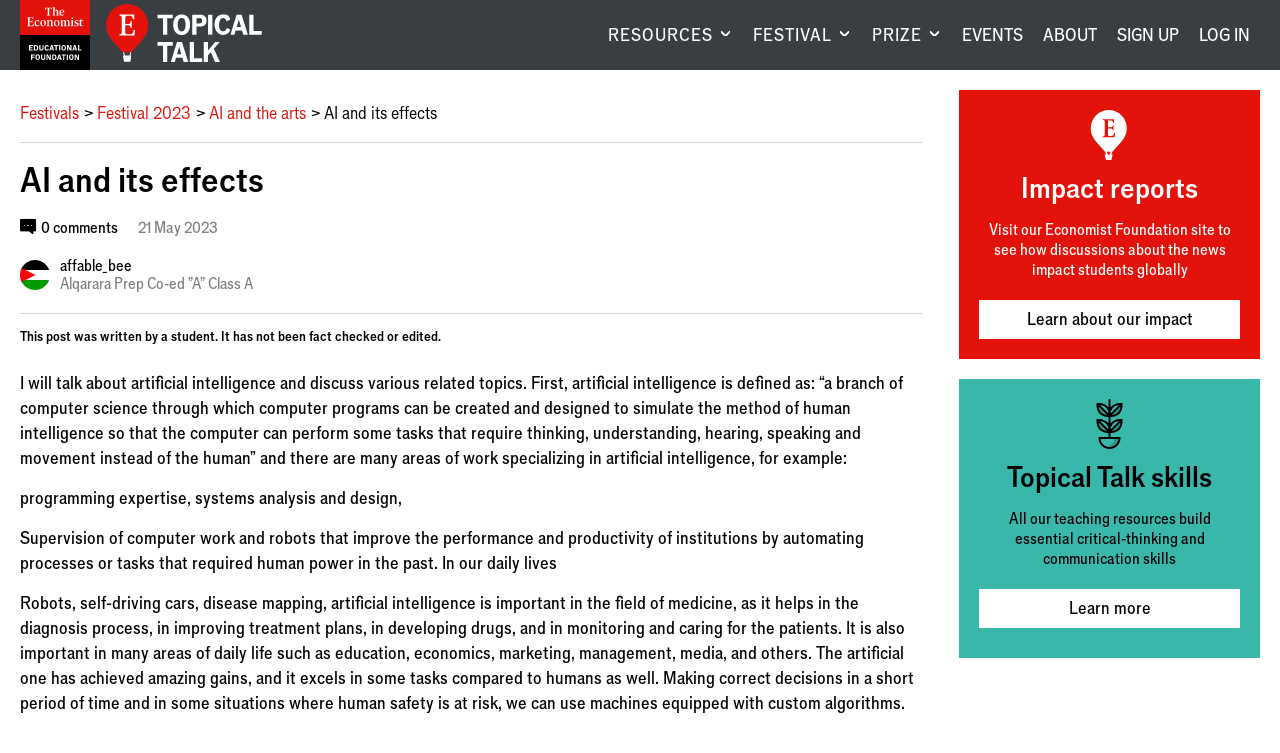

--- FILE ---
content_type: text/html; charset=utf-8
request_url: https://talk.economistfoundation.org/festivals/festival-2023/ai-and-the-arts/ai-and-its-effects/
body_size: 10206
content:




<!DOCTYPE html>
<!--[if lt IE 7]>      <html class="no-js lt-ie9 lt-ie8 lt-ie7"> <![endif]-->
<!--[if IE 7]>         <html class="no-js lt-ie9 lt-ie8"> <![endif]-->
<!--[if IE 8]>         <html class="no-js lt-ie9"> <![endif]-->
<!--[if gt IE 8]><!--> <html class="no-js"> <!--<![endif]-->
    <head>
        
<meta charset="utf-8" />
<meta http-equiv="X-UA-Compatible" content="IE=edge" />
<meta name="viewport" content="width=device-width, initial-scale=1, maximum-scale=1.0, user-scalable=no" />

<title>AI and its effects | Topical Talk</title>

<meta name="description" content="I will talk about artificial intelligence and discuss various related topics. First, artificial intelligence is defined as: “a branch of computer science through which computer programs can be created and designed to simulate the method of human intelligence so that the computer can perform some tasks that require thinking, understanding, hearing, speaking and movement instead of the human” and there are many areas of work specializing in artificial intelligence, for example:programming expertise, systems analysis and design,Supervision of computer work and robots that improve the performance and productivity of institutions by automating processes or tasks that required human power in the past. In our daily livesRobots, self-driving cars, disease mapping, artificial intelligence is important in the field of medicine, as it helps in the diagnosis process, in improving treatment plans, in developing drugs, and in monitoring and caring for the patients. It is also important in many areas of daily life such as education, economics, marketing, management, media, and others. The artificial one has achieved amazing gains, and it excels in some tasks compared to humans as well. Making correct decisions in a short period of time and in some situations where human safety is at risk, we can use machines equipped with custom algorithms. Nowadays, scientists use sophisticated machinery to study the ocean floor where humans would hardly exist.However, there must be negatives, which is that people can become very dependent on what artificial intelligence says and do not use their intelligence. In the future, the demand for it has increased dramatically because of its great importance in the growth and prosperity of civilizations. The USA is the largest producing country for AI faculty specialists. Finally, artificial intelligence emerged from research laboratories and from the pages of fictional novels, to become an integral part of our daily lives. From helping us navigate cities and avoiding traffic jams, to using virtual assistants to help us perform various tasks, and today our use of artificial intelligence is rooted in the community." />

<meta property="og:title" content="AI and its effects" />
<meta property="og:description" content="I will talk about artificial intelligence and discuss various related topics. First, artificial intelligence is defined as: “a branch of computer science through which computer programs can be created and designed to simulate the method of human intelligence so that the computer can perform some tasks that require thinking, understanding, hearing, speaking and movement instead of the human” and there are many areas of work specializing in artificial intelligence, for example:programming expertise, systems analysis and design,Supervision of computer work and robots that improve the performance and productivity of institutions by automating processes or tasks that required human power in the past. In our daily livesRobots, self-driving cars, disease mapping, artificial intelligence is important in the field of medicine, as it helps in the diagnosis process, in improving treatment plans, in developing drugs, and in monitoring and caring for the patients. It is also important in many areas of daily life such as education, economics, marketing, management, media, and others. The artificial one has achieved amazing gains, and it excels in some tasks compared to humans as well. Making correct decisions in a short period of time and in some situations where human safety is at risk, we can use machines equipped with custom algorithms. Nowadays, scientists use sophisticated machinery to study the ocean floor where humans would hardly exist.However, there must be negatives, which is that people can become very dependent on what artificial intelligence says and do not use their intelligence. In the future, the demand for it has increased dramatically because of its great importance in the growth and prosperity of civilizations. The USA is the largest producing country for AI faculty specialists. Finally, artificial intelligence emerged from research laboratories and from the pages of fictional novels, to become an integral part of our daily lives. From helping us navigate cities and avoiding traffic jams, to using virtual assistants to help us perform various tasks, and today our use of artificial intelligence is rooted in the community.">
<meta property="og:site_name" content="Topical Talk">
<meta property="og:type" content="website">
<meta property="og:url" content="https://talk.economistfoundation.org/festivals/festival-2023/ai-and-the-arts/ai-and-its-effects/">



<meta name="twitter:title" content="AI and its effects" />
<meta name="twitter:description" content="I will talk about artificial intelligence and discuss various related topics. First, artificial intelligence is defined as: “a branch of computer science through which computer programs can be created and designed to simulate the method of human intelligence so that the computer can perform some tasks that require thinking, understanding, hearing, speaking and movement instead of the human” and there are many areas of work specializing in artificial intelligence, for example:programming expertise, systems analysis and design,Supervision of computer work and robots that improve the performance and productivity of institutions by automating processes or tasks that required human power in the past. In our daily livesRobots, self-driving cars, disease mapping, artificial intelligence is important in the field of medicine, as it helps in the diagnosis process, in improving treatment plans, in developing drugs, and in monitoring and caring for the patients. It is also important in many areas of daily life such as education, economics, marketing, management, media, and others. The artificial one has achieved amazing gains, and it excels in some tasks compared to humans as well. Making correct decisions in a short period of time and in some situations where human safety is at risk, we can use machines equipped with custom algorithms. Nowadays, scientists use sophisticated machinery to study the ocean floor where humans would hardly exist.However, there must be negatives, which is that people can become very dependent on what artificial intelligence says and do not use their intelligence. In the future, the demand for it has increased dramatically because of its great importance in the growth and prosperity of civilizations. The USA is the largest producing country for AI faculty specialists. Finally, artificial intelligence emerged from research laboratories and from the pages of fictional novels, to become an integral part of our daily lives. From helping us navigate cities and avoiding traffic jams, to using virtual assistants to help us perform various tasks, and today our use of artificial intelligence is rooted in the community." />
<meta name="twitter:card" content="summary_large_image" />
<meta name="twitter:site" content="https://talk.economistfoundation.org/festivals/festival-2023/ai-and-the-arts/ai-and-its-effects/" /><meta name="twitter:creator" content="https://twitter.com/econ_foundation" />

<link rel="shortcut icon" href="/static/images/favicons/favicon.a1355d18430b.ico">
<link rel="apple-touch-icon" sizes="180x180" href="/static/images/favicons/apple-touch-icon.ad32ed59f9a2.png">
<link rel="icon" type="image/png" href="/static/images/favicons/favicon-32x32.492ee0f0ad4f.png" sizes="32x32">
<link rel="icon" type="image/png" href="/static/images/favicons/favicon-16x16.16ef155e71bf.png" sizes="16x16">
<link rel="manifest" href="/static/images/favicons/site.b9aa277fcfc3.webmanifest">
<link rel="mask-icon" href="/static/images/favicons/safari-pinned-tab.a75db9a6662b.svg" color="#312783">
<meta name="apple-mobile-web-app-title" content="Topical Talk">
<meta name="application-name" content="Topical Talk">
<meta name="msapplication-TileColor" content="#ffffff">
<meta name="msapplication-config" content="/static/images/favicons/browserconfig.e4e40b0c82d2.xml">
<meta name="theme-color" content="#ffffff">
        <link rel="stylesheet" type="text/css" href="/static/css/main.min.702b8701761c.css"><meta name="csrf-token" content="iZoPd8bpVXhLBc9b9sCNKDOjbyYWmx5hrJwtKj1geGZYT6NR7U4Gseo4IIzLEAy0">
        
        <!-- Google Tag Manager -->
        <script>
          window.dataLayer = window.dataLayer || [];
          function gtag(){dataLayer.push(arguments);}
        </script>
        
        <script>(function(w,d,s,l,i){w[l]=w[l]||[];w[l].push({'gtm.start':
        new Date().getTime(),event:'gtm.js'});var f=d.getElementsByTagName(s)[0],
        j=d.createElement(s),dl=l!='dataLayer'?'&l='+l:'';j.async=true;j.src=
        'https://www.googletagmanager.com/gtm.js?id='+i+dl;f.parentNode.insertBefore(j,f);
        })(window,document,'script','dataLayer','GTM-5BXZM4M');</script>
        <!-- End Google Tag Manager -->
        
    </head>
    <body class="template-articlepage sidebar-layout sidebar-layout pagetype-standpointpage">
      <!-- Google Tag Manager (noscript) -->
      <noscript><iframe src="https://www.googletagmanager.com/ns.html?id=GTM-5BXZM4M"
      height="0" width="0" style="display:none;visibility:hidden"></iframe></noscript>
      <!-- End Google Tag Manager (noscript) -->
      <div class="global-wrapper" id="top">
        
          
        
        
        
          <header id="masthead">
            <div class="navigation">
              <div class="logos">
                <a href="/" class="eef-logo-stacked-container" aria-label="Visit homepage.">
                    <?xml version="1.0" encoding="UTF-8"?>
<svg class="eef-logo-stacked" id="eef-logo-stacked" xmlns="http://www.w3.org/2000/svg" viewBox="0 0 300 300">
  <defs>
    <style>
      .cls-1 {
        fill: #fff;
      }

      .cls-2 {
        fill: #e3120b;
      }
    </style>
  </defs>
  <g id="Contents">
    <rect id="Box" class="cls-2" width="300" height="150"/>
    <g id="Text">
      <path class="cls-1" d="M138.82,107.81v-14.78c0-4.81-3.25-7.21-7.21-7.21s-6.49,2.16-8.65,3.97l.12-3.97c-3,.96-5.89,1.44-8.89,1.68v1.56c2.64.12,3.25,1.56,3.25,3.85v14.9c0,2.28-1.08,2.88-3,3v1.68h11.9v-1.68c-2.4-.12-3.12-.6-3.12-3v-14.3c0-2.64,2.04-4.33,5.17-4.33s4.69,1.68,4.69,4.93v13.7c0,2.28-.96,2.88-3,3v1.68h11.9v-1.68c-2.28-.12-3.13-.6-3.13-3Z"/>
      <path class="cls-1" d="M99.16,85.82c-8.05,0-12.38,6.85-12.38,14.18,0,8.05,5.53,12.98,12.14,12.98,8.05,0,12.38-6.97,12.38-14.06,0-8.29-5.41-13.1-12.14-13.1ZM99.64,111.06c-3.61,0-6.01-2.88-6.73-10.82-.12-1.08-.12-2.16-.12-3.12,0-6.13,1.92-9.38,5.65-9.38s6.01,2.88,6.73,10.82c.12,1.08.12,2.16.12,3.12,0,6.13-2.04,9.38-5.65,9.38Z"/>
      <path class="cls-1" d="M117.91,35.22c.72,0,1.08.24,1.08,1.08v24.88c0,2.16-1.44,3.37-4.33,3.73v1.68h14.66v-1.68c-2.88-.36-4.33-1.56-4.33-3.73v-24.88c0-.84.48-1.08.96-1.08h2.04c3.85,0,5.17,1.56,6.61,6.97h1.8v-8.89h-28.85v8.89h1.8c1.44-5.41,2.64-6.97,6.61-6.97h1.92Z"/>
      <path class="cls-1" d="M142.79,36.18v25.84c0,2.04-.96,2.52-2.88,2.88v1.68h11.42v-1.68c-2.4,0-3-.72-3-2.88v-12.02c0-2.88,2.04-4.93,5.05-4.93s4.57,1.68,4.57,4.81v12.14c0,2.04-.72,2.52-2.76,2.88v1.68h11.54v-1.68c-2.28-.24-3.25-.84-3.25-2.88v-13.58c0-4.57-3.12-6.85-6.73-6.85-3.85,0-6.85,2.4-8.41,3.85v-1.44l.24-14.06c-3,.84-6.13,1.32-9.13,1.44v1.44c2.64.6,3.37,1.32,3.37,3.37Z"/>
      <path class="cls-1" d="M75.96,109.01c-5.05,0-7.93-4.09-7.93-10.46,0-6.01,1.68-10.7,5.53-10.7s3.85,5.05,6.97,5.05c1.56,0,2.88-1.32,2.88-3,0-2.52-3.25-4.09-7.45-4.09-8.17,0-13.7,5.89-13.7,14.66,0,7.69,4.21,12.5,10.94,12.5,5.53,0,9.13-3.13,11.18-6.01l-1.2-1.32c-1.8,1.68-4.09,3.37-7.21,3.37Z"/>
      <path class="cls-1" d="M47.84,110.34h-2.16c-3.49,0-4.45-1.08-4.45-3.37v-12.98l5.41.24c2.64.12,3.61.72,4.09,4.69h1.92v-11.9h-1.92c-.48,3.97-1.44,4.69-4.09,4.81l-5.41.24v-11.54c0-2.4,1.08-3.37,3.85-3.37h3.85c4.33,0,5.05,1.8,6.13,6.37h1.92v-8.53h-26.32v1.68c2.76.6,4.09,1.56,4.09,3.61v26.68c0,2.28-1.32,3.25-4.33,3.85v1.68h27.04l1.08-9.86h-2.16c-1.56,5.77-2.4,7.69-8.53,7.69Z"/>
      <path class="cls-1" d="M268.87,108.65c-.96.6-2.4,1.08-3.73,1.08-1.56,0-2.88-.72-2.88-3.37v-16.71h7.21v-2.64h-7.21v-6.49h-1.8c-.96,4.45-3.61,7.21-6.73,7.57v1.56h2.88l-.24,17.79c0,3.37,1.2,5.53,5.65,5.53,2.76,0,5.29-.84,7.57-3l-.72-1.32Z"/>
      <path class="cls-1" d="M226.8,107.81v-14.42l.24-7.57c-3.13.96-6.13,1.44-9.25,1.68v1.56c2.64.12,3.25,1.56,3.25,3.85v14.9c0,2.28-.84,2.88-2.76,3v1.68h11.54v-1.68c-2.52-.12-3-.6-3-3Z"/>
      <path class="cls-1" d="M245.91,97.72l-4.33-2.16c-2.16-1.08-3-2.52-3-4.09,0-2.4,1.92-3.97,4.45-3.97,3.25,0,4.57,2.64,5.53,4.93h1.56l-.12-5.29c-1.92-.84-4.33-1.32-6.37-1.32-5.17,0-9.98,3-9.98,8.17,0,3.13,1.8,5.53,4.57,6.85l3.97,1.92c2.52,1.2,3.73,2.28,3.73,4.45,0,2.64-2.16,3.97-4.69,3.97-3.97,0-5.17-2.88-6.01-6.61h-1.8l.12,6.73c1.44.72,4.45,1.68,7.69,1.68,6.01,0,10.1-3.49,10.1-8.29,0-3.25-1.8-5.17-5.41-6.97Z"/>
      <path class="cls-1" d="M223.92,81.97c2.04,0,3.61-1.56,3.61-3.61s-1.56-3.61-3.61-3.61-3.61,1.56-3.61,3.61,1.56,3.61,3.61,3.61Z"/>
      <path class="cls-1" d="M189.9,61.42l-1.2-1.32c-1.8,1.68-4.09,3.37-7.21,3.37-5.29,0-7.21-3.73-7.21-9.5v-.84h15.75c.36-6.61-3.25-11.54-9.62-11.54-6.97,0-11.9,5.89-11.9,13.82,0,7.21,3.85,12.02,10.58,12.02,5.29,0,8.89-3.37,10.82-6.01ZM179.69,43.63c2.76,0,4.93,2.16,4.57,7.57h-9.98c.36-5.41,2.64-7.57,5.41-7.57Z"/>
      <path class="cls-1" d="M212.02,107.81v-14.78c0-4.81-3.37-7.21-6.97-7.21-2.88,0-6.13,1.8-8.65,3.97-.96-2.64-3.37-3.97-5.89-3.97-3.25,0-6.73,2.04-9.01,3.97l.12-3.97c-3,.96-5.89,1.44-8.89,1.68v1.56c2.64.12,3.25,1.56,3.25,3.85v14.9c0,2.28-1.08,2.88-3,3v1.68h12.02v-1.68c-2.4-.12-3.25-.6-3.25-3v-13.58c0-3.13,2.04-5.05,5.05-5.05,2.64,0,4.33,1.92,4.33,4.93v13.7c0,2.28-.96,2.88-3,3v1.68h12.02v-1.68c-2.4-.12-3.25-.6-3.25-3v-13.58c0-3.13,2.04-5.05,5.05-5.05,2.64,0,4.33,1.92,4.33,4.93v13.7c0,2.28-.96,2.88-3,3v1.68h11.9v-1.68c-2.28-.12-3.12-.6-3.12-3Z"/>
      <path class="cls-1" d="M157.45,85.82c-8.05,0-12.38,6.85-12.38,14.18,0,8.05,5.53,12.98,12.14,12.98,8.05,0,12.38-6.97,12.38-14.06,0-8.29-5.41-13.1-12.14-13.1ZM157.93,111.06c-3.61,0-6.01-2.88-6.73-10.82-.12-1.08-.12-2.16-.12-3.12,0-6.13,1.92-9.38,5.65-9.38s6.01,2.88,6.73,10.82c.12,1.08.12,2.16.12,3.12,0,6.13-2.04,9.38-5.65,9.38Z"/>
    </g>
  </g>
  <rect x="0" y="150" width="300" height="150"/>
  <g>
    <path class="cls-1" d="M38.55,193.31h15.97v4.1h-10.9v5.27h8.5v3.93h-8.5v5.93h11.24v4.1h-16.3v-23.34Z"/>
    <path class="cls-1" d="M59.38,193.31h8.3c7.37,0,10.44,5.4,10.44,11.57s-3.07,11.77-10.44,11.77h-8.3v-23.34ZM67.22,212.61c3.93,0,5.6-3.07,5.6-7.63s-1.67-7.63-5.77-7.63h-2.6v15.27h2.77Z"/>
    <path class="cls-1" d="M82.62,209.04v-15.74h5.03v15.04c0,2.6,1.3,4.3,4.2,4.3,2.67,0,4.07-1.6,4.07-4.3v-15.04h4.7v15.97c0,4.73-3.37,7.8-8.84,7.8-5.8,0-9.17-2.8-9.17-8.04Z"/>
    <path class="cls-1" d="M105.18,204.94c0-7.67,4.17-12.04,10.13-12.04,3.8,0,7.1,1.8,8.3,5.93l-4.13,2.13c-.67-2.57-2-3.83-4.1-3.83-2.77,0-4.87,2.07-4.87,7.9,0,5.4,2,7.63,4.73,7.63,2.07,0,3.63-1.17,4.23-3.9l4.33,1.83c-1.17,3.97-4.2,6.43-8.87,6.43-6.24,0-9.77-4.73-9.77-12.1Z"/>
    <path class="cls-1" d="M132.92,193.31h5.93l7.3,23.34h-5.4l-1.43-4.93h-7.47l-1.4,4.93h-4.77l7.24-23.34ZM138.15,207.78l-2.6-8.97-2.57,8.97h5.17Z"/>
    <path class="cls-1" d="M145.75,193.31h17.9v4.2h-6.43v19.14h-5.03v-19.14h-6.44v-4.2Z"/>
    <path class="cls-1" d="M167.62,193.31h5.07v23.34h-5.07v-23.34Z"/>
    <path class="cls-1" d="M177.38,204.98c0-7.5,4.03-12.14,9.93-12.14s9.94,4.63,9.94,12.14-4,12.14-9.94,12.14-9.93-4.63-9.93-12.14ZM191.92,204.94c0-5.74-1.87-7.9-4.6-7.9s-4.6,2.17-4.6,7.9,1.9,7.93,4.6,7.93,4.6-2.2,4.6-7.93Z"/>
    <path class="cls-1" d="M201.95,193.31h5.73l8.1,16.44v-16.44h4.57v23.34h-5.73l-8.07-16.3v16.3h-4.6v-23.34Z"/>
    <path class="cls-1" d="M231.48,193.31h5.93l7.3,23.34h-5.4l-1.43-4.93h-7.47l-1.4,4.93h-4.77l7.24-23.34ZM236.72,207.78l-2.6-8.97-2.57,8.97h5.17Z"/>
    <path class="cls-1" d="M248.58,193.31h5.07v19.07h9.77v4.27h-14.84v-23.34Z"/>
    <path class="cls-1" d="M47.27,256.65v-23.34h15.5v4.1h-10.44v5.77h9.5v4.07h-9.5v9.4h-5.07Z"/>
    <path class="cls-1" d="M65.87,244.98c0-7.5,4.03-12.14,9.93-12.14s9.94,4.63,9.94,12.14-4,12.14-9.94,12.14-9.93-4.63-9.93-12.14ZM80.4,244.94c0-5.74-1.87-7.9-4.6-7.9s-4.6,2.17-4.6,7.9,1.9,7.93,4.6,7.93,4.6-2.2,4.6-7.93Z"/>
    <path class="cls-1" d="M90.27,249.04v-15.74h5.03v15.04c0,2.6,1.3,4.3,4.2,4.3,2.67,0,4.07-1.6,4.07-4.3v-15.04h4.7v15.97c0,4.73-3.37,7.8-8.84,7.8-5.8,0-9.17-2.8-9.17-8.04Z"/>
    <path class="cls-1" d="M113.73,233.31h5.73l8.1,16.44v-16.44h4.57v23.34h-5.73l-8.07-16.3v16.3h-4.6v-23.34Z"/>
    <path class="cls-1" d="M137.73,233.31h8.3c7.37,0,10.44,5.4,10.44,11.57s-3.07,11.77-10.44,11.77h-8.3v-23.34ZM145.57,252.61c3.93,0,5.6-3.07,5.6-7.63s-1.67-7.63-5.77-7.63h-2.6v15.27h2.77Z"/>
    <path class="cls-1" d="M165.63,233.31h5.93l7.3,23.34h-5.4l-1.43-4.93h-7.47l-1.4,4.93h-4.77l7.24-23.34ZM170.87,247.78l-2.6-8.97-2.57,8.97h5.17Z"/>
    <path class="cls-1" d="M178.47,233.31h17.9v4.2h-6.43v19.14h-5.03v-19.14h-6.44v-4.2Z"/>
    <path class="cls-1" d="M200.33,233.31h5.07v23.34h-5.07v-23.34Z"/>
    <path class="cls-1" d="M210.1,244.98c0-7.5,4.03-12.14,9.93-12.14s9.94,4.63,9.94,12.14-4,12.14-9.94,12.14-9.93-4.63-9.93-12.14ZM224.64,244.94c0-5.74-1.87-7.9-4.6-7.9s-4.6,2.17-4.6,7.9,1.9,7.93,4.6,7.93,4.6-2.2,4.6-7.93Z"/>
    <path class="cls-1" d="M234.67,233.31h5.73l8.1,16.44v-16.44h4.57v23.34h-5.73l-8.07-16.3v16.3h-4.6v-23.34Z"/>
  </g>
</svg>
                </a>
                
                <a href="/" class="tt-logo-horizontal-container" aria-label="Visit homepage.">
                  <?xml version="1.0" encoding="UTF-8"?>
<svg class="tt-logo-horizontal" id="tt-logo-horizontal" xmlns="http://www.w3.org/2000/svg" version="1.1" viewBox="0 0 1485.4 552.8">
  <!-- Generator: Adobe Illustrator 29.8.2, SVG Export Plug-In . SVG Version: 2.1.1 Build 3)  -->
  <defs>
    <style>
      .st0 {
        fill: #fff;
      }

      .st1 {
        fill: #e3120b;
      }
    </style>
  </defs>
  <g id="Layer_1-2">
    <g>
      <g>
        <path class="st1" d="M400.9,200.8C400.9,90.4,311.4.9,201,.9S1.1,90.4,1.1,200.8s0,2.2,0,3.3c0,2.2-.1,4.4-.1,6.7,0,96.8,82.4,160.2,159.9,250.2h79.9c77.5-90,159.9-153.4,159.9-250.2s0-2.2,0-3.3c0-2.2.1-4.4.1-6.7h0Z"/>
        <polygon class="st0" points="241 460.9 231 460.9 221 490.9 221.2 491 180.9 491 171 460.9 161 460.9 170.9 491 161 491 171 550.9 231 550.9 241 491 231 491 241 460.9"/>
        <path class="st0" d="M218.9,289.2h-11.5c-18.6,0-23.7-5.8-23.7-17.9v-69.2l28.8,1.3c14.1.6,19.2,3.8,21.8,25h10.2v-63.4h-10.2c-2.6,21.1-7.7,25-21.8,25.6l-28.8,1.3v-61.5c0-12.8,5.8-17.9,20.5-17.9h20.5c23.1,0,26.9,9.6,32.7,33.9h10.2v-45.5H127.3v9c14.7,3.2,21.8,8.3,21.8,19.2v142.2c0,12.2-7.1,17.3-23.1,20.5v9h144.1l5.8-52.5h-11.5c-8.3,30.8-12.8,41-45.5,41h0Z"/>
      </g>
      <g>
        <path class="st0" d="M491.2,102.9h145v34h-52.1v155h-40.8v-155h-52.1v-34Z"/>
        <path class="st0" d="M639.8,197.4c0-60.8,32.7-98.3,80.5-98.3s80.5,37.5,80.5,98.3-32.4,98.3-80.5,98.3-80.5-37.5-80.5-98.3ZM757.5,197.1c0-46.4-15.1-64-37.3-64s-37.3,17.6-37.3,64,15.4,64.3,37.3,64.3,37.3-17.8,37.3-64.3h0Z"/>
        <path class="st0" d="M958,158.2c0,41.6-30.5,56.2-58.3,56.2h-37.3v77.5h-41V102.9h78.8c29.7,0,57.8,14.8,57.8,55.4h0ZM890,184.7c12.4,0,25.7-4.6,25.7-24.8s-12.4-24.6-25.7-24.6h-27.5v49.4h27.5Z"/>
        <path class="st0" d="M972,102.9h41v189h-41V102.9Z"/>
        <path class="st0" d="M1033.7,197.1c0-62.1,33.8-97.5,82.1-97.5s57.5,14.6,67.2,48.1l-33.5,17.3c-5.4-20.8-16.2-31.1-33.2-31.1s-39.4,16.7-39.4,64,16.2,61.8,38.3,61.8,29.4-9.4,34.3-31.6l35.1,14.9c-9.4,32.1-34,52.1-71.8,52.1s-79.1-38.3-79.1-98h0Z"/>
        <path class="st0" d="M1243.8,102.9h48.1l59.1,189h-43.7l-11.6-40h-60.5l-11.3,40h-38.6l58.6-189h0ZM1286.1,220.1l-21.1-72.6-20.8,72.6h41.9Z"/>
        <path class="st0" d="M1364.1,102.9h41v154.4h79.1v34.6h-120.2V102.9Z"/>
        <path class="st0" d="M491.2,362.9h145v34h-52.1v155h-40.8v-155h-52.1v-34h0Z"/>
        <path class="st0" d="M675.6,362.9h48.1l59.1,189h-43.7l-11.6-40h-60.5l-11.3,40h-38.6l58.6-189h0ZM718,480.1l-21.1-72.6-20.8,72.6h41.8Z"/>
        <path class="st0" d="M797.6,362.9h41v154.4h79.1v34.6h-120.2v-189h0Z"/>
        <path class="st0" d="M931.2,362.9h41v79.9l66.4-79.9h43.2l-55.1,63.2,57.8,125.8h-45.6l-41-92.6-25.7,29.4v63.2h-41v-189Z"/>
      </g>
    </g>
  </g>
</svg>
                </a>
                <a href="/" class="tt-balloon-container" aria-label="Visit homepage.">
                  <?xml version="1.0" encoding="UTF-8"?>
<svg class="tt-balloon" id="tt-balloon" width="400px" height="551px" viewBox="0 0 400 551" version="1.1" xmlns="http://www.w3.org/2000/svg" xmlns:xlink="http://www.w3.org/1999/xlink">
    <title>Topical Talk</title>
    <g id="Page-1" stroke="none" stroke-width="1" fill="none" fill-rule="evenodd">
        <g id="tt-balloon" transform="translate(0.000000, 0.900000)" fill-rule="nonzero">
            <g id="Group">
                <path d="M399.9,199.9 C399.9,89.5 310.4,2.2759572e-14 200,2.2759572e-14 C89.6,2.2759572e-14 0.1,89.5 0.1,199.9 C0.1,310.3 0.1,202.1 0.1,203.2 C0.1,205.4 0,207.6 0,209.9 C0,306.7 82.4,370.1 159.9,460.1 L239.8,460.1 C317.3,370.1 399.7,306.7 399.7,209.9 C399.7,113.1 399.7,207.7 399.7,206.6 C399.7,204.4 399.8,202.2 399.8,199.9 L399.8,199.9 L399.9,199.9 Z" id="Path" fill="#E3120B"></path>
                <polygon id="Path" fill="#FFFFFF" points="240 460 230 460 220 490 220.2 490.1 179.9 490.1 170 460 160 460 169.9 490.1 160 490.1 170 550 230 550 240 490.1 230 490.1"></polygon>
                <path d="M217.9,288.3 L206.4,288.3 C187.8,288.3 182.7,282.5 182.7,270.4 L182.7,201.2 L211.5,202.5 C225.6,203.1 230.7,206.3 233.3,227.5 L243.5,227.5 L243.5,164.1 L233.3,164.1 C230.7,185.2 225.6,189.1 211.5,189.7 L182.7,191 L182.7,129.5 C182.7,116.7 188.5,111.6 203.2,111.6 L223.7,111.6 C246.8,111.6 250.6,121.2 256.4,145.5 L266.6,145.5 L266.6,100 L126.3,100 L126.3,109 C141,112.2 148.1,117.3 148.1,128.2 L148.1,270.4 C148.1,282.6 141,287.7 125,290.9 L125,299.9 L269.1,299.9 L274.9,247.4 L263.4,247.4 C255.1,278.2 250.6,288.4 217.9,288.4 L217.9,288.4 L217.9,288.3 Z" id="Path" fill="#FFFFFF"></path>
            </g>
        </g>
    </g>
</svg>
                </a>
              </div>
              <div class="notifications notifications-mobile">
                <a href="/profile/" aria-label="Visit your profile.">
                  
    <span class="icon icon-user"></span>

                  
                </a>
              </div>
              <button aria-label="Show menu" aria-expanded="false" class="mobile-menu logged-out">
                
    <span class="icon icon-menu"></span>

              </button>
              
              <nav id="global-nav" aria-label="Main navigation.">
              
                <ul class="navigation__wrapper">
  
    
    <li class="navigation__first-level">
      <button class="navigation__expand" aria-label="Visit RESOURCES." aria-expanded="false">
        RESOURCES
      </button>
      <div class="navigation__active-tab"></div>
      <div class="navigation__second-level has-highlight">
        <div class="container">

        
          
          <span class="navigation__tab-title">Current affairs lessons</span>
          
          <div class="navigation__submenu-layout">
            <div class="navigation__highlight">
              <div class="navigation__highlight-container">
                
                <a class="navigation__highlight-img-link" aria-label="Visit Topical Talk Resources." href="/resources/"><img alt="Collage of pages from a Topical Talk lesson" height="180" src="https://cdn.burnetnewsclub.com/media/images/Resources-Highlight.2e16d0ba.fill-265x180.png" width="265"></a>
                
                <div class="navigation__highlight-aside">
                  <a href="/resources/" class="navigation__highlight-aside-title">Topical Talk Resources</a>
                  <a href="/resources/" class="btn white center">Explore the library</a>
                </div>
              </div>
            </div>
            <div class="navigation__aside">
              <ul class="navigation__aside-list">
              
                <li>
                  <a href="/lesson-bundles/" class="navigation__highlight-aside-title">LESSON BUNDLES</a>
                </li>
              
                <li>
                  <a href="/about/enrichment/" class="navigation__highlight-aside-title">ENRICHMENT</a>
                </li>
              
                <li>
                  <a href="/support/" class="navigation__highlight-aside-title">SUPPORT</a>
                </li>
              
              </ul>
            </div>
          </div>
        
        </div>
      </div>
    </li>
    
  
    
    <li class="navigation__first-level">
      <button class="navigation__expand" aria-label="Visit FESTIVAL." aria-expanded="false">
        FESTIVAL
      </button>
      <div class="navigation__active-tab"></div>
      <div class="navigation__second-level has-highlight">
        <div class="container">

        
          
          <span class="navigation__tab-title">The world&#39;s biggest news festival for young people</span>
          
          <div class="navigation__submenu-layout">
            <div class="navigation__highlight">
              <div class="navigation__highlight-container">
                
                <a class="navigation__highlight-img-link" aria-label="Visit Topical Talk Festival." href="/festivals/"><img alt="Next Festival: January – March 2026" height="180" src="https://cdn.burnetnewsclub.com/media/images/TTFestival_2025_FeaturedImage_Next.2e16d0ba.fill-265x180.jpg" width="265"></a>
                
                <div class="navigation__highlight-aside">
                  <a href="/festivals/" class="navigation__highlight-aside-title">Topical Talk Festival</a>
                  <a href="/festivals/" class="btn white center">Find out more</a>
                </div>
              </div>
            </div>
            <div class="navigation__aside">
              <ul class="navigation__aside-list">
              
                <li>
                  <a href="/festivals/express-interest-festival/" class="navigation__highlight-aside-title">EXPRESS INTEREST FOR 2026</a>
                </li>
              
                <li>
                  <a href="/festivals/past-festivals/" class="navigation__highlight-aside-title">PAST FESTIVALS</a>
                </li>
              
                <li>
                  <a href="/festivals/awards/" class="navigation__highlight-aside-title">AWARDS</a>
                </li>
              
              </ul>
            </div>
          </div>
        
        </div>
      </div>
    </li>
    
  
    
    <li class="navigation__first-level">
      <button class="navigation__expand" aria-label="Visit PRIZE." aria-expanded="false">
        PRIZE
      </button>
      <div class="navigation__active-tab"></div>
      <div class="navigation__second-level has-highlight">
        <div class="container">

        
          
          <span class="navigation__tab-title">A news-based unit of work and annual competition</span>
          
          <div class="navigation__submenu-layout">
            <div class="navigation__highlight">
              <div class="navigation__highlight-container">
                
                <a class="navigation__highlight-img-link" aria-label="Visit Leadership for Change Prize 2025." href="/prizes/leadership-prize-2025/"><img alt="" height="180" src="https://cdn.burnetnewsclub.com/media/images/L4C_2025_Top_Navigation_Image.66724570.fill-265x180.png" width="265"></a>
                
                <div class="navigation__highlight-aside">
                  <a href="/prizes/leadership-prize-2025/" class="navigation__highlight-aside-title">Leadership for Change Prize 2025</a>
                  <a href="/prizes/leadership-prize-2025/" class="btn white center">Learn more</a>
                </div>
              </div>
            </div>
            <div class="navigation__aside">
              <ul class="navigation__aside-list">
              
                <li>
                  <a href="/prizes/leadership-prize-2025/about-the-curriculum/" class="navigation__highlight-aside-title">CURRICULUM</a>
                </li>
              
                <li>
                  <a href="/prizes/leadership-prize-2025/prizewinners/" class="navigation__highlight-aside-title">WINNERS</a>
                </li>
              
                <li>
                  <a href="https://talk.economistfoundation.org/prizes/leadership-prize-2024/digital-showcase/" class="navigation__highlight-aside-title">2024 DIGITAL SHOWCASE</a>
                </li>
              
              </ul>
            </div>
          </div>
        
        </div>
      </div>
    </li>
    
  
    
        <li class="navigation__first-level single-tier">
          <a href="/events/">EVENTS</a>
        </li>
    
  
    
        <li class="navigation__first-level single-tier">
          <a href="/about/">ABOUT</a>
        </li>
    
  

  
  
  <li class="navigation__first-level single-tier">
    <a href="/account/register/" aria-label="Create an account.">Sign up</a>
  </li>
  <li class="navigation__first-level single-tier">
    <a href="/account/login/" aria-label="Log in your account.">Log In</a>
  </li>
  
</ul>
              </nav>
              
              
            </div>
          </header>
        
        
          
        
        
        
        
        
          
          <div class="container">
            <main class="body-content">
              
      
                
                <nav class="breadcrumb">
                  <ul>
                    
                      <li><a href="/festivals/">Festivals</a></li>
                    
                      <li><a href="/festivals/festival-2023/">Festival 2023</a></li>
                    
                      <li><a href="/festivals/festival-2023/ai-and-the-arts/">AI and the arts</a></li>
                    
                    <li class=”active”>AI and its effects</li>
                    
                  </ul>
                </nav>
                
              
  
              
    <article>
      
        <header>
          <h1>AI and its effects</h1>
          
    <aside class="article-stats">
        
        <div class="comments">
            
    <span class="icon icon-comment"></span>

            <a href="#comments">0 comments</a>
        </div>
        <span class="date">21 May 2023</span>

    </aside>

          
    <div class="article-byline">
    
        <span class="user-flag"><svg id="flag-icons-ps" viewbox="0 0 512 512" xmlns="http://www.w3.org/2000/svg">
 <defs>
  <clippath id="ps">
   <path d="M237.1 0h493.5v493.5H237.1z" fill-opacity=".7">
   </path>
  </clippath>
 </defs>
 <g clip-path="ps" transform="translate(-246) scale(1.0375)">
  <g fill-rule="evenodd" stroke-width="1pt">
   <path d="M0 0h987v164.5H0z">
   </path>
   <path d="M0 164.5h987V329H0z" fill="#fff">
   </path>
   <path d="M0 329h987v164.5H0z" fill="#090">
   </path>
   <path d="m0 493.5 493.5-246.8L0 0v493.5z" fill="red">
   </path>
  </g>
 </g>
</svg></span>
    
        <div>
            <span class="author" rel="author">
            
                
                <a href="/student/affable_bee/">affable_bee</a>
            
            </span><br>
             <a href="/class/alqarara-prep-co-ed-a/" class="club">Alqarara Prep Co-ed &#34;A&#34; Class A</a>
        </div>
    </div>
    <p class="standpoint-notice">This post was written by a student. It has not been fact checked or edited.</p>

          
        </header>
        
          
        
      <section>
        <section class="rich-text-container">
<div class="rich-text"><p data-block-key="mjilw">I will talk about artificial intelligence and discuss various related topics. First, artificial intelligence is defined as: “a branch of computer science through which computer programs can be created and designed to simulate the method of human intelligence so that the computer can perform some tasks that require thinking, understanding, hearing, speaking and movement instead of the human” and there are many areas of work specializing in artificial intelligence, for example:</p><p data-block-key="70mdq">programming expertise, systems analysis and design,</p><p data-block-key="co3ou">Supervision of computer work and robots that improve the performance and productivity of institutions by automating processes or tasks that required human power in the past. In our daily lives</p><p data-block-key="b5kec">Robots, self-driving cars, disease mapping, artificial intelligence is important in the field of medicine, as it helps in the diagnosis process, in improving treatment plans, in developing drugs, and in monitoring and caring for the patients. It is also important in many areas of daily life such as education, economics, marketing, management, media, and others. The artificial one has achieved amazing gains, and it excels in some tasks compared to humans as well. Making correct decisions in a short period of time and in some situations where human safety is at risk, we can use machines equipped with custom algorithms. Nowadays, scientists use sophisticated machinery to study the ocean floor where humans would hardly exist.</p><p data-block-key="3omqq">However, there must be negatives, which is that people can become very dependent on what artificial intelligence says and do not use their intelligence. In the future, the demand for it has increased dramatically because of its great importance in the growth and prosperity of civilizations. The USA is the largest producing country for AI faculty specialists. Finally, artificial intelligence emerged from research laboratories and from the pages of fictional novels, to become an integral part of our daily lives. From helping us navigate cities and avoiding traffic jams, to using virtual assistants to help us perform various tasks, and today our use of artificial intelligence is rooted in the community.</p></div>
</section>
        
      </section>
      
      
      
        
  <section id="comments" name="comments" class="comments-container ">
    <h3>
    <span class="icon icon-comment"></span>
 Comments (0)</h3>
    <p class="comment_form_message">You must be logged in with Student Hub access to post a comment. <a href=/account/register/>Sign up now!</a></p>
    
    
    
  </section>

<script>
  var reaction_starters = {"agree": "I agree because... ", "unsure": "I'm not sure about this because... ", "disagree": "I disagree because... "};
</script>
      
    </article>

            </main>
          
            
            <aside class="sidebar">
              
	




<div class="promo-block theme-bnc">
	
	<div class="content">
	    
	    	<img class="block-icon" aria-hidden="true" src="/static/images/icons/white/bnc.fbf2b3a150ce.svg">
	    
	    <h2>Impact reports</h2>
	    <div class="rich-text">Visit our Economist Foundation site to see how discussions about the news impact students globally</div>
	    <div class="block-link_cta">
<div class="btn-wrapper btn-wrapper--align-left">
    <a href="https://economistfoundation.org/impact/" class="btn primary">Learn about our impact</a>
</div>
</div>
	</div>
</div>
	




<div class="promo-block theme-student">
	
	<div class="content">
	    
	    	<img class="block-icon" aria-hidden="true" src="/static/images/icons/black/plant.e8e805086359.svg">
	    
	    <h2>Topical Talk skills</h2>
	    <div class="rich-text">All our teaching resources build essential critical-thinking and communication skills</div>
	    <div class="block-page_cta">
<div class="btn-wrapper btn-wrapper--align-left">
    <a href="/about/topical-talk-skills-knowledge/" class="btn primary">Learn more</a>
</div>
</div>
	</div>
</div>
            </aside>
            
          </div>
          
      </div>
      </div>
      
        <footer class="global-footer">

  <div class="container">

    <div class="contact-us">
        <h2 class="h5">Contact us</h2>
        <p class="address">The Economist Educational Foundation<br>The Adelphi<br>1-11 John Adam Street<br>London WC2N 6HT<br>United Kingdom</p>
        <p><a href="/cdn-cgi/l/email-protection#97f1f8e2f9f3f6e3fef8f9e3f2f6fad7f2f4f8f9f8fafee4e3b9f4f8fa"><span class="__cf_email__" data-cfemail="f2949d879c9693869b9d9c8697939fb297919d9c9d9f9b8186dc919d9f">[email&#160;protected]</span></a></p>
    </div>

    <div class="social">
      <h2 class="h5">Sign up to receive our free resources</h2>
      <a href="/account/register/" class="btn primary sign-up-btn">Sign up</a>
      <h2 class="h5">Keep updated</h2>
      <ul>
        <li>
          <a href="https://twitter.com/econ_foundation">
            <svg xmlns="http://www.w3.org/2000/svg" viewBox="0 0 512 512" class="twitter-icon"><!--!Font Awesome Free 6.5.1 by @fontawesome - https://fontawesome.com License - https://fontawesome.com/license/free Copyright 2024 Fonticons, Inc.--><path d="M389.2 48h70.6L305.6 224.2 487 464H345L233.7 318.6 106.5 464H35.8L200.7 275.5 26.8 48H172.4L272.9 180.9 389.2 48zM364.4 421.8h39.1L151.1 88h-42L364.4 421.8z"/></svg>
            <span class="text-indent">X/Twitter</span>
          </a>
        </li>
        <li>
          <a href="https://www.instagram.com/econ_foundation/">
            
    <span class="icon icon-instagram"></span>

            <span class="text-indent">Instagram</span>
          </a>
        </li>
        <li>
          <a href="https://www.facebook.com/economistfoundation/">
            
    <span class="icon icon-facebook"></span>

            <span class="text-indent">Facebook</span>
          </a>
        </li>
        <li>
          <a href="https://www.linkedin.com/company/the-economist-educational-foundation">
            
    <span class="icon icon-linkedin"></span>

            <span class="text-indent">LinkedIn</span>
          </a>
        </li>
      </ul>  
    </div>

    <div class="contact-us">
        <p>
          <a href="/about/safeguarding/">Safeguarding</a><br>
          <a href="/about/terms-of-use/">Terms of use</a><br>
           <a href="/about/privacy-policy/">Privacy policy</a><br>
          <a href="#privacy-manager" class="js-cmp-manage-cookies">Manage Cookies</a>
        </p>
    </div>

    <nav class="links">
      <ul>
        
          <li><a href="/account/login/">Login</a></li>
        
        <li><a href="/about/">About</a></li>
        <li><a href="/resources/">Topical Talk Resources</a></li>
        <li><a href="https://economistfoundation.org">The Economist Educational Foundation</a></li>
      </ul>
    </nav>

    <div class="corporate">
      <span>Copyright © 2025 The Economist Educational Foundation <br>
        The Economist Educational Foundation is a registered charity | Charity no. 1147661 | A member of the <a href="http://www.faireducation.org.uk/">Fair Education Alliance</a>
    </div>

  </div>
</footer>
      
      
      <script data-cfasync="false" src="/cdn-cgi/scripts/5c5dd728/cloudflare-static/email-decode.min.js"></script><script>
        window._cmp_ = {
            config: {
              propertyHref: "https://economistfoundation.org",
              gdpr: {
                includeTcfApi: false,
              },
              ccpa: {},
              accountId: 1747,
              privacyManager: 638040,
              autoload: true,
            },
      };
      </script>
      <script src="//cmp-cdn.p.aws.economist.com/latest/configs/economistfoundation.config.js"></script>
      <script src="//cmp-cdn.p.aws.economist.com/latest/cmp.min.js"></script>
      <script type="text/javascript" src="/static/js/main.min.ea6305249d1c.js"></script>
      
    </body>
</html>

--- FILE ---
content_type: image/svg+xml
request_url: https://talk.economistfoundation.org/static/images/icons/black/plant.e8e805086359.svg
body_size: 823
content:
<svg aria-hidden="true" xmlns="http://www.w3.org/2000/svg" width="13" height="25" viewBox="0 0 13 25">
  <g>
    <path fill-opacity=".2" d="M10.7209,14.7209 C9.89466098,15.4347956 8.85921529,15.8615353 7.7699,15.9371 L11.9348,11.7722 C11.862802,12.8612353 11.4364834,13.8968114 10.7209,14.7209 Z M10.7209,6.7209 C9.89468784,7.43477567 8.8592804,7.86151413 7.77,7.9371 L11.9349,3.7722 C11.8628739,4.86124724 11.4365196,5.8968246 10.7209,6.7209 Z M1.061,3.7681 L5.23,7.9373 C4.14070619,7.86156503 3.10530243,7.43480746 2.279,6.721 C1.56030988,5.89681154 1.13235997,4.85929653 1.061,3.7681 Z M1.061,11.7681 L5.23,15.9373 C4.14070619,15.861565 3.10530243,15.4348075 2.279,14.721 C1.56030988,13.8968115 1.13235997,12.8592965 1.061,11.7681 Z M8.9724,20 C8.75410714,21.8976216 7.36233325,23.4510423 5.5,23.8757 C5.8275672,23.954778 6.16304126,23.9964774 6.5,24 C8.79073303,23.99709 10.7148486,22.2762103 10.9724,20 L8.9724,20 Z"/>
    <path d="M11.428,15.4281 C13.3447,13.5114 12.97,10.03 12.97,10.03 C12.97,10.03 12.6953,10 12.2578,10 C10.5540028,9.91884307 8.88174447,10.4797596 7.5715,11.5719 C7.35597616,11.7902363 7.16438948,12.0309684 7,12.29 L7,8.9939 C8.61813921,9.03305143 10.1941672,8.47574686 11.428,7.4281 C13.3447,5.5114 12.97,2.03 12.97,2.03 C12.97,2.03 12.6957,2 12.2583,2 C10.5545028,1.91884307 8.88224447,2.47975955 7.572,3.5719 C7.35630162,3.79021109 7.16454657,4.03094412 7,4.29 L7,0.5 C7,0.223857625 6.77614237,1.69088438e-17 6.5,0 C6.22385763,-1.69088438e-17 6,0.223857625 6,0.5 L6,4.29 C5.83547097,4.03083952 5.64371536,3.79000521 5.428,3.5716 C4.11771162,2.47956741 2.44545785,1.91875952 0.7417,2 C0.3043,2 0.0295,2.03 0.0295,2.03 C0.0295,2.03 -0.3447,5.5114 1.5719,7.4281 C2.80575873,8.47577005 4.38182661,9.03307614 6,8.9939 L6,12.29 C5.83547097,12.0308395 5.64371536,11.7900052 5.428,11.5716 C4.11771162,10.4795674 2.44545785,9.91875952 0.7417,10 C0.3043,10 0.0295,10.03 0.0295,10.03 C0.0295,10.03 -0.3448,13.5118 1.5719,15.4286 C2.80583118,16.4760897 4.38189147,17.0332152 6,16.9939 L6,19 L1,19 L1,19.5 C1,22.5375661 3.46243388,25 6.5,25 C9.53756612,25 12,22.5375661 12,19.5 L12,19 L7,19 L7,16.9939 C8.61813921,17.0330514 10.1941672,16.4757469 11.428,15.4281 Z M6.5,24 C4.20926697,23.99709 2.28515143,22.2762103 2.0276,20 L10.9724,20 C10.7148486,22.2762103 8.79073303,23.99709 6.5,24 Z M10.7209,14.7209 C9.89466098,15.4347956 8.85921529,15.8615353 7.7699,15.9371 L11.9348,11.7722 C11.862802,12.8612353 11.4364834,13.8968114 10.7209,14.7209 Z M8.279,12.2791 C9.10523902,11.5652044 10.1406847,11.1384647 11.23,11.0629 L7.0651,15.2278 C7.13706177,14.1387563 7.56338497,13.1031691 8.279,12.2791 Z M10.7209,6.721 C9.89467471,7.43483947 8.85926858,7.8615423 7.77,7.9371 L11.9349,3.7722 C11.8628739,4.86124724 11.4365196,5.8968246 10.7209,6.7209 L10.7209,6.721 Z M8.279,4.2791 C9.10523902,3.56520442 10.1406847,3.13846466 11.23,3.0629 L7.0652,7.2278 C7.13713365,6.13876817 7.56342119,5.10318236 8.279,4.2791 Z M5.939,7.232 L1.77,3.0627 C2.85935534,3.13830006 3.89483193,3.56507318 4.7211,4.279 C5.4397922,5.10317806 5.86771199,6.14070525 5.939,7.2319 L5.939,7.232 Z M1.061,3.7681 L5.23,7.9373 C4.14070619,7.86156503 3.10530243,7.43480746 2.279,6.721 C1.56030988,5.89681154 1.13235997,4.85929653 1.061,3.7681 Z M5.939,15.232 L1.77,11.0627 C2.85935534,11.1383001 3.89483193,11.5650732 4.7211,12.279 C5.4397922,13.1031781 5.86771199,14.1407053 5.939,15.2319 L5.939,15.232 Z M1.061,11.7681 L5.23,15.9373 C4.14070619,15.861565 3.10530243,15.4348075 2.279,14.721 C1.56030988,13.8968115 1.13235997,12.8592965 1.061,11.7681 Z"/>
  </g>
</svg>


--- FILE ---
content_type: image/svg+xml
request_url: https://talk.economistfoundation.org/static/images/icons/white/bnc.fbf2b3a150ce.svg
body_size: 178
content:
<svg aria-hidden="true" xmlns="http://www.w3.org/2000/svg" width="15" height="20" viewBox="0 0 15 20">
  <path fill="#FFF" d="M14.3913043,7.51304348 C14.3913043,7.54782609 14.3913043,7.59130435 14.373913,7.64347826 C14.373913,11.1652174 11.4086957,13.4695652 8.6173913,16.7391304 L8.2608696,17.826087 L8.7565217,17.826087 L8.2695652,20 L6.1130435,20 L5.5652174,17.826087 L6.1130435,17.826087 L5.7565217,16.7304348 C2.96521739,13.4608696 0,11.1565217 0,7.63478261 L0,7.39130435 L0,7.26956522 C0,3.25217391 3.22608696,0 7.2,0 C11.173913,0 14.4,3.25217391 14.4,7.26956522 C14.4,7.34782609 14.3913043,7.43478261 14.3913043,7.51304348 Z M9.7478261,9.2 L9.3565217,9.173913 C9.2608696,10.1478261 8.9304348,10.4 7.8,10.4 C6.9652174,10.4 6.9130435,10.3652174 6.9130435,9.5043478 L6.9130435,7.37391304 L7.2956522,7.35652174 L7.8347826,7.36521739 C8.6,7.37391304 8.7565217,7.52173913 8.8,8.2434783 L9.1217391,8.2434783 C9.1130435,7.79130435 9.1130435,7.45217391 9.1130435,7.20869565 C9.1130435,6.91304348 9.1130435,6.6 9.1391304,5.9826087 L8.8,5.9826087 C8.7913043,6.74782609 8.6086957,6.92173913 7.8086957,6.92173913 C7.6608696,6.92173913 7.5043478,6.91304348 7.3478261,6.90434783 C7.2608696,6.90434783 7.1130435,6.89565217 6.9217391,6.89565217 L6.9217391,4.15652174 L7.0173913,4.14782609 L7.2347826,4.14782609 C8.6695652,4.14782609 8.8434783,4.25217391 8.9130435,5.16521739 L9.3130435,5.13913043 L9.2695652,3.66086957 L8.6347826,3.65217391 L6.2,3.67826087 L4.65217391,3.66086957 L4.67826087,3.92173913 C5.4086957,3.93913043 5.6,4.13913043 5.6,4.89565217 L5.6,9.6608696 C5.6,10.4173913 5.4086957,10.6173913 4.67826087,10.6347826 L4.65217391,10.8956522 L6.3130435,10.8869565 L8.7565217,10.9043478 L9.5217391,10.8956522 L9.7478261,9.2 Z M6.8347826,17.8173913 L6.8347826,17.8086957 L7.5652174,17.8086957 L7.9217391,16.7217391 L6.4782609,16.7217391 L6.8347826,17.8173913 Z"/>
</svg>
